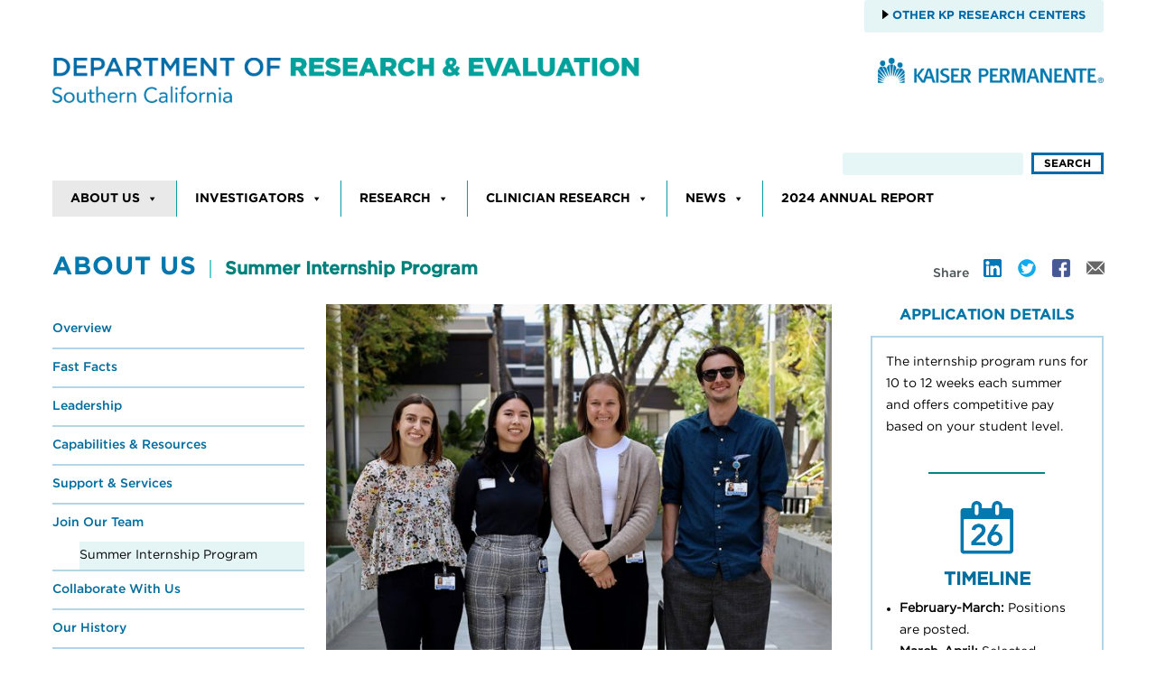

--- FILE ---
content_type: text/css
request_url: https://www.kp-scalresearch.org/wp-content/themes/researchneval/style.css
body_size: 76149
content:
/*
 Theme Name: KP Research & Evaluation 2018
 Author: KP Multimedia
 Author URI: 
 Description: Child Theme of Techism
 Template: techism
 Date: 9/12/2023
 Version: 4.2.10
 Updated: 2/20/2025
*/
 
@import url("../techism/style.css");

/*
 * = begin: font rules
 */
@font-face
{
	font-family: 'Gotham Book' ;
	src: url(fonts/Gotham-Book.eot?) ;
	src: local('?'),
		 url(fonts/Gotham-Book.eot?#iefix) format('embedded-opentype'),
		 url(fonts/Gotham-Book.woff) format('woff'),
		 url(fonts/Gotham-Book.ttf) format('truetype'),
		 url(fonts/Gotham-Book.svg#TisaSansOT) format('svg') ;
}

@font-face
{
	font-family: 'Gotham Bold' ;
	src: url(fonts/Gotham-Bold.eot?) ;
	src: local('?'),
		 url(fonts/Gotham-Bold.eot?#iefix) format('embedded-opentype'),
		 url(fonts/Gotham-Bold.woff) format('woff'),
		 url(fonts/Gotham-Bold.ttf) format('truetype'),
		 url(fonts/Gotham-Bold.svg#TisaSansOT) format('svg') ;
}

@font-face
{
	font-family: 'Gotham Medium' ;
	src: url(fonts/Gotham-Medium.eot?) ;
	src: local('?'),
		 url(fonts/Gotham-Medium.eot?#iefix) format('embedded-opentype'),
		 url(fonts/Gotham-Medium.woff) format('woff'),
		 url(fonts/Gotham-Medium.ttf) format('truetype'),
		 url(fonts/Gotham-Medium.svg#TisaSansOT) format('svg') ;
}

@font-face
{
	font-family: 'Gotham Light' ;
	src: url(fonts/Gotham-Light.eot?) ;
	src: local('?'),
		 url(fonts/Gotham-Light.eot?#iefix) format('embedded-opentype'),
		 url(fonts/Gotham-Light.woff) format('woff'),
		 url(fonts/Gotham-Light.ttf) format('truetype'),
		 url(fonts/Gotham-Light.svg#TisaSansOT) format('svg') ;
}


body {
	font: 14px/1.5em 'Gotham Book';
	background-color: #fff;
	color: #000;
}
body .site {
	max-width: 1200px;
	margin: 0 auto;
	overflow: hidden;
	padding: 0 18px;
	box-shadow: none;
}
a:link, a:visited {
	text-decoration: none;
	color: #006D9D;
}
a {
	transition: none;
}

a.is-external::after
{
	background-image: url(images/external-link.png) ;
	background-position: right top ;
	content: ' ' ;
	display: inline-block ;
	height: 10px ;
	margin-left: 7px ;
	width: 10px ;
}

#main {
	margin: 30px auto;
}

#primary {
	margin-top: 10px;
}
	

.site-header {
	padding: 0;
}

.logo-container {
	display: inline-block;
	width: 100%;
	margin: 2em 0;
}

.site-logo {
	float: left;
}

.site-logo img {
	width: 650px;
}

.kp-logo {
	float: right;
}

.kp-logo img {
	width: 250px;
}

.site-content {
	margin: 0 0 0 0; /*removed for Investigator pages 10px 0 0 0; */
	/* padding: 0 10px 0 0; */
	padding: 0;
	width: 74%;
	display: inline-block;
	
  /* min-height:500px; */
  position:relative;
	
}
.site-content_narrow {
	margin: 10px 0 0 0;
	padding: 0 10px 0 0;
	width: 58%;
	display: inline-block;
	
  min-height:500px;
  position:relative;
}
.site-content_rel {
	margin: 10px 0 0 0;
	padding: 0;
	width: 74%;
	display: inline-block;
	position: relative;
	float: left;
}


img.header-image {
	border-radius: 0;
	box-shadow: none;
}

.oneColLiqCtrHdr #container {
	width: 980px;
	background: #FFFFFF;
	border: 3px solid #CFCFCF;
	text-align: left;
	margin: 0 auto;
	overflow: hidden;
	margin: 10px;
}

nav { 
	/*width: 100%; */
	display: inline-block; 
}

.nav_wrapper {
	width: 100%;
	display: block;
}

.nav-menu {
	clear: left;
	background: #fff !important;
	box-shadow: 0 0 0 rgba(0, 0, 0, 0.0) !important;
}


.searchform_container {
	display: inline-block; 
	float: right;
	width: 28%;
	z-index: 100;
	text-align: right;
	margin: 7px 0 0 0;
}

.searchform {
	padding: 6px 0 6px 10px;
	vertical-align: middle;
	font-size: 12px;
	
}
.searchform input[type=text] {
	font-size: 11px !important;
	background-color: #e6f6f6 !important;
	border: 0px !important;
	width: 200px !important;
}

.searchform input[type=submit] {
	border: 3px solid #046aaa;
	border-radius: 0px;
	background-color: #fff;
	background-image: none;
	color: #000;
	font-family: 'Gotham Bold';
	font-size: 12px;
	margin: 0 0 0 5px;
	padding: 2px;
	text-transform: uppercase;
	width: 80px;
}






.main-navigation {
	margin-top: 0;
	text-align: left;
	
}
.main-navigation li {
	border-right: 0;
}
.main-navigation li a {
	line-height: 1;
}
#menu-main-top-nav > li {
	border-right: 1px solid #049fa3;
	margin: 0 0 0 -4px;
}
#menu-main-top-nav > li:last-child {
	border-right: 0 !important;
}
#menu-main-top-nav > li:hover,
.main-navigation li a:hover {
	background-color: #e6f6f6;
}
#menu-main-top-nav > li > a {
	font-family: 'Gotham Bold';
	text-transform: uppercase !important;
}
#wp-megamenu-primary {
    margin: 5px 0 0 0;
}

.wp-megamenu-wrap .wpmm-nav-wrap > ul > li.wpmm-strees-row > .wpmm-strees-row-container > ul.wp-megamenu-sub-menu::before, .wp-megamenu-wrap .wpmm-nav-wrap > ul > li.wpmm-strees-row > .wpmm-strees-row-container > ul.wp-megamenu-sub-menu::after {
	left: auto;
	background-color: #e6f6f6;
}

.wp-megamenu-wrap .wpmm-nav-wrap > ul > li.wpmm-strees-row > .wpmm-strees-row-container > ul.wp-megamenu-sub-menu::before, .wp-megamenu-wrap .wpmm-nav-wrap > ul > li.wpmm-strees-row > .wpmm-strees-row-container > ul.wp-megamenu-sub-menu::after {
	width: 800px;
}

.wpmm-item-title {
	font-family: 'Gotham Bold' !important;
	color: #0078ae !important;
	font-size: 1.3em !important;
	text-transform: uppercase !important;
	margin-bottom: 15px;
}
.textwidget.custom-html-widget {
	font-size: 14px;
}

img.alignleft {
	margin-top: 0px;
}

#mega-menu-wrap-primary #mega-menu-primary > li.mega-menu-item > a.mega-menu-link, #mega-menu-wrap-secondary #mega-menu-secondary > li.mega-menu-item > a.mega-menu-link {
	padding: 0px 20px !important;
	height: 30px;
	font-family: 'Gotham Bold' !important;
	font-size: 16px;
	line-height: 30px;
}

/* Mega Menu */
.hide_menu {
	display: none !important;
}
#mega-menu-wrap-primary #mega-menu-primary > li.mega-menu-item > a.mega-menu-link {
	padding: 0px 20px !important;
}

.mega-block-title {
	font-family: 'Gotham Bold' !important;
	color: #0078ae !important;
	font-size: 1.3em !important;
	text-transform: uppercase !important;
}

.custom-html-widget {
	font-family: 'Gotham Book';
	font-size: 12px;
}


.mmenu_col_a { 
	border-right: 3px solid #008580 !important;
	padding-right: 30px !important;
	margin-right: 40px;
}

/* #mega-menu-1564-0 { */
	/* display: visible; */
/* } */

.mmenu_col_b h2 { 
	color: #0078ae;
	font-family: 'Gotham Medium';
	font-size: 17px;
	margin: 0;
	padding: 5px 0;
	text-transform: uppercase;
}

.mmenu_col_a > div > a,
.mmenu_col_b > div > a,
.mmenu_col_a a,
.mmenu_col_b a {
	background: none !important;
	background-color: none !important;
	border-bottom: none !important;
	width: 100% !important;
	padding-left: 0;
	
}
.mmenu_col_b a {
	font-size: 14px !important;
	text-transform: none !important;
	margin: 0 !important;
	padding: 0 !important;
	font-weight: 700 !important;
}
.mmenu_col_b ul { 
	display: block !important;
	left: 0 !important;
	top: 0 !important;
	position: relative !important;
	z-index: 0 !important;
	/* width: 250px !important; */
	list-style: disc !important;
	
}

.mmenu_col_b > ul > li > ul > li {
	margin: 0;
	padding: 0;
}
.mmenu_col_b > ul > li > ul > li > a {
	font-size: 12px!important;
	display: inline;
}

.mmenu_col_b li { 
	display: block !important;
	margin: 2px 0;
}

/* eof Mega Menu */





#accordion {	
	border-bottom: 1px solid #008580;
	margin-bottom: 30px;
}

#accordion h3 {
	line-height: 16px;
	
	
}
/*.main-navigation .current_page_ancestor .sub-menu a {
	color: #000; 
}
.main-navigation .current_page_ancestor .sub-menu a:hover {
	color: #000; 
}*/


#content_home {
	width: 100%;
	
}

.home article {
	/*border-test*/
	/* border: 1px dashed #ff0000; */
}

.sec_lf_nav {
	width: 303px; 
	float: left;
}


.sec_lf_nav ul {
	list-style: none;
	margin: 0;
}

.sec_lf_nav li {
	text-align: left;
	padding: 10px 20px;
	width: 303px; 
	height: 85px; 
	margin: 0;
	background-image: url('images/bg_lf_nav.jpg');
}

.sec_lf_nav h2 {
	font-size: 18px;
	display: block;
	margin: 0;
	padding: 0;
	color: #000;
	opacity: 1 !important;
}


.sec_lf_nav p {
	display: block;
	clear: both;
	color: #fff !important;
}
.sec_lf_nav ul li a {
	color: #000;
	
}



/* disabled this for Science Matters Archives button 	*/
.entry-content a:visited {
	color: #006D9D !important;
}


.gut_lf { 
	margin-left: 20px;
}

.gut_rt { 
	margin-right: 20px;
}

.gut_top { 
	margin-top: 20px;
}

.fl {
	float: left;
	clear: right;
}

.fr {
	float: right;
}

.col_40 {
	width: 40%;
}
.col_45 {
	width: 45%;
}

.col_50 {
	width: 50%;
}

.col_60 {
	width: 60%;
}

.col_100 {
	width: 100%;
}

.box2b {
	border-style: none;
	border-color: #E7F0F5;
	border-width: 0px;
	background-color: #bedde3;
	font-family: Verdana;
	font-size: 12px;
	height: 100%;
	width: 100%;
	z-index: 200;
	padding-top: 1px;
	padding-left: 5px;
	padding-right: 5px;
	padding-bottom: 2px;
	text-align: center;
}

.box2b h3 {
	font-size: 20px;
	font-style: italic;
	text-align: center;
	margin: 20px 0 10px 0;
}

.box2b input[type=text] {
	padding: 2px;
	border: 1px solid #000;
	border-radius: 0px;
}

.img_go {
	text-align: center;
	margin-top: 5px;
}


.site-content article {
	border: 0;
	margin-bottom: 30px;
	padding-bottom: 0px;
	/* border-bottom: 1px solid #ededed; */
}

.entry-header {
	margin-top: 10px;
	/* border-bottom: 2px solid #000; */
	width: 100%;
	display: block;
}
.entry-title {
	font-family: 'Gotham Bold';
	color: #0078ae;
	font-size: 2em !important;
	/* font-weight: bold !important; */
	text-transform: uppercase;
	letter-spacing: 1px;
	display: inline;
	/* padding-right: 5px; */
}
.entry-header h2 {
	font-family: 'Gotham Medium';
	display: inline; 
	font-size: 20px; 
	color: #00807B; /* ADA 00a19c */
	border-left: 2px solid #66cccc;
	padding-left: 15px;
	margin-left: 5px;
	
}

.bar_rt {
	border-right: 2px solid #0078ae;
}

/* used in Research type detail page */
.entry-subtitle {
	font-family: 'Gotham Medium';
	color: #0078ae;
	font-size: 1.5em !important;
	display: inline;
	margin-left: 12px;
}

.entry-subhead {
	border-bottom: 1px solid #000;
	margin: 30px 0 20px 0;
	width: 100%;
	display: block;
	
}

.entry-subhead h2 {
	font-size: 18;
	font-weight: normal;
	margin: 0 !important;
}

.entry-content img {
	border-radius: 0;
	box-shadow: 0 0 0 rgba(0, 0, 0, 0);
}
.entry-content table, .entry-content tr, .entry-content td {
	margin: 0 0 30px 0;
	padding: 2px;
	text-align: left;
	font-size: 100%;
	border: 0;
	color: #000;
	line-height: 1.5;
}

.entry-content table ul {
	margin: 0;
}



.entry-content p, .entry-summary p, .comment-content p, .mu_register p {
	color: #000;
	margin-bottom: 1.3em;
}

.entry-content h1{
	clear: none;
	padding: 10px 0 0 0;
	margin: 15px 0;
}

.entry-content h2 {
	font-family: 'Gotham Medium';
	text-transform: uppercase;
	font-size: 16px; /*26px;*/
	color: #0175A7; /*017eb4*/
	margin-top: 0; /*zero-ed for Investigator pages */
}
.entry-content h3 {
	font-size: 20px;
	color: #006D9D;
	/* margin-bottom: 0px; */
	line-height: 1.2;
}
.entry-content h4 {
	color: #006D9D;
	font-size: 15px;
}


.research_type ul {
	columns: 2
}
	
.research_type li {
	color: #181f44;
	font-family: 'Gotham Medium';
	font-size: 12px; 
	font-weight: normal;
	margin: 0;
	padding: 5px 0 5px 20px;
	list-style: none;
	background-image: url("images/accordion_collapse_expand.png");
	background-repeat: no-repeat;
	background-position: left center;
	background-size: 10px;
}
.research_type_title {
	color: #0078ae;
	font-family: 'Gotham Medium';
	font-size: 1.2em;
	line-height: 1.6;
	margin: 1.5em 0;
	text-transform: uppercase;
}

.research_type_descr {
	margin: 0 0 30px;
	padding: 0 0 20px;
	/* border-bottom: 1px solid #000; */
}

.research_type_info {
	font-family: 'Gotham Bold';
}
	

.research_type_info > div {
	margin: 3px 0;
}

.research_type_info h4 {
	color: #000;
	font-family: 'Gotham Book'; 
	font-size: 1em;
	display:inline-block;
	margin: 0;
	line-height: 1;
}
	




.back_to_list {
	font-family: 'Gotham Bold';
	margin: 10px;
	text-align: right;
	width: 100%;
}

.back_to_list a {
	margin-right: 10px;
	padding-left: 14px;
	font-size: 10px;
	background: url("images/back_to_list.png");
    background-repeat: no-repeat;
	background-position: 0px 1px;
background-size: 6px 10px;
}

#footer {
	width: 100%;
	background-color: #e5f5f5;
}
footer {
}

footer ul {
	font-family: 'Gotham Medium' ;
	padding: 0;
	margin: 0;
	/* width: 20%; */
	margin: 0 auto;
	overflow: hidden;
	padding-bottom: 6px;
	/* text-transform: uppercase; */
}
footer ul li {
	/* float: left; */
	/* display: inline; */
	padding: 5px 10px;
	font-size: 13px;
}
footer ul li::first-child {
	padding-top: 0px;
}

#footer-sidebar {
	border-top: 0px;
	background-color: #e5f5f5;
}
footer[role="contentinfo"] {
	clear: none;
	margin: 10px auto 0;
	padding: 20px 18px;
	line-height: 1.2;
	width: 100%;
	background-color: #e5f5f5;
	max-width: 1200px;
}




footer[role="contentinfo"] a {
	text-decoration: none;
	color: #006D9D;
}
footer[role="contentinfo"] a:hover {
	text-decoration: none;
	color: #936406 !important;
}

#footer-1, #footer-2, #footer-3, #footer-4 {
	background: none;
	border-left: 2px solid #7fd0cd;
}

.footer-sidebar {
	margin-top: 5px;
}

.footer-sidebar .widget-title {
	margin: 5px 0 2px;
}

.foo {
	width: 100%;
}

.site-info {
	/* text-align: center; */
	max-width: 1200px;
	/* width: 800px; commented out for site footer */
	margin: 30px auto;
	padding: 0 0 20px 0;
	font-size: 13px;
	float: none;
	display: inline-block;
}

.copyright {
	width: 75%;
	float: left;
	display: inline-block;
	font-size: 11px;
	color: #404040;
}
.copyright p {
	margin-bottom: 5px;
}

.kp-logo-bottom {
	width: 22%;
	float: right;
	display: inline-block;
	text-align: right;
}
.kp-logo-bottom img {
	max-width: 200px;
	width: 100%;
}

.no-sidebars .site-content #content {
	width: 100%;
	margin: 0px;
}
#content {
	margin: 0px;
	padding: 0px;
	background-color: #fff;
}

#content a {
	color: #0078ae; /* remove  !important for Science Matters Archives button */
}

.wp-caption .wp-caption-text, .gallery-caption, .entry-caption {
	font-style: normal;
	font-size: 10px;
	font-size: 0.75rem;
	line-height: 1.75;
	color: #757575;
}




.breadcrumbs {
	margin: 10px 0;
	
}


.widget-area {
	margin: 0 0 0 -99.5%;
	padding: 0;
	width: 24%;
}


.wrapper-inner {
	min-height:700px;
	width:100%;
	position:relative;
	display:inline-block;
}

#left-sidebar {
	margin: 7px 10px 0 0;
	top:0px;
	left:0px;
	bottom:0px;
	/* height: 220px; */
    position:absolute;
        /* background-color: #f5fcfa; */
    margin-right: 20px;
	/* border: 1px double #dde9ef !important;  */
}

#left-sidebar h2 {
	font-family: 'Gotham Medium' ;
	text-transform: uppercase;
	font-size: 16px;
	border-bottom: 2px solid #b2d6e7;
	padding: 0 0 15px 0;
}	

#left-sidebar .news_subnav {
	/*border: 1px double #dde9ef !important; */
	text-align: left; 
	vertical-align: top; 
	/*background-color: #f5fcfa;*/
	padding: 10px 20px; 
}

#left-sidebar .news_subnav a {
	color: #006D9D;
}
	

#left-sidebar .subnav-container {
	font-family: 'Gotham Medium' ;
	margin-bottom: 30px;
}
#left-sidebar .subnav-container .current_page_item {
	background-color: #e5f5f5;
}

#left-sidebar .subnav-container li {
	border-bottom: 2px solid #b2d6e7;
}
	

#left-sidebar .subnav-container li a {
	padding: 10px 20px 10px 0;
	display: block;
}

#left-sidebar .sub-subnav {
	margin-left: 30px;
}

#left-sidebar .sub-subnav li {
	border-bottom: 0px;
}

#left-sidebar .sub-subnav li a {
	padding: 5px 20px 5px 0;
	color: #000;
	display: inline-block;
	font-family: 'Gotham Book';
}
	
#right-sidebar .textwidget {
	border: 1px solid #000;
	padding: 0px;
	margin:  0px;
	line-height: 1.5;
}

#left-title {
	margin: 7px 20px 0 0;
	top:0px;
	left:0px;
	bottom:0px;
	line-height: 26px;
	width: 24%;
	float: left;
}

#left-title h1 {
	font-family: 'Gotham Medium' ;
	font-size: 2em;
	text-transform: uppercase;
	color: #0175A7;
	letter-spacing: 1px;
	margin-top: 20px;
}	



/*
.widget-area .textwidget ul {
	margin: 10px 0 0 -22px;
	padding: 0;
}


.textwidget li {
	list-style-type: none;
	background: url('images/folder-closed.gif') no-repeat 0 2px transparent;
	margin: 0 0 0 -20px;
	padding: 0px 0px 5px 22px;
	vertical-align: middle;
}
*/
.widget-area .widget a, .widget-area .widget a:visited {
	color: #006D9D;
}

.pad_content {
	padding: 10px 15px;
	margin: 1px 0;
}
.widget-area .textwidget ul {
	list-style-type: none;
	margin: 0;
	padding: 0;
}
.widget-area .widget {
	-moz-hyphens: none;
	hyphens: none;
	margin-bottom: 0px;
}

.widget-area .widget li {
	font-size: 13px;
	font-size: 0.928571429rem;
	line-height: 1.5;
}

.widget-area .textwidget li {
	list-style-type: none;
	margin: 0 0 20px 0;
	padding: 0;
}
.widget-title {
	font-size: 1.3em;
	/* text-align: center; */
	color: #636363;
	margin: 0;
	/* padding: 15px; */
	/* background-image: url('images/contact_bk.jpg'); */
	/* min-height: 56px; */
	line-height: 18px;
    letter-spacing: 0;
    padding: 0 9px;
    border: none;
    border-radius: 0;
    border-top-width: 0;
    background: none;
}
.widget-top-hr,
.widget-below-hr {
	display: none;
}
.widget-area .widget p {
	margin-bottom: 15px;
}

.widget img {
	box-shadow: none;
}
	
.media_content {
	text-align: center;
	-moz-hyphens: none;
	hyphens: none;
}

.no-right .site-content {
	margin: 0px;
}


.inner_slider {
	float: left;
	width: 937px;
	overflow: hidden;
}


.yellowText {
	font-weight: bold;
	color: #936406;
}

/* from Simple Custom CSS */
.scmatters ul {
  list-style-type: none !important;
}

.scmatters_head {
	font-weight: bold; 
	font-size: 18px !important; 
	color: #bb5d15 !important; 
	padding-bottom: 20px;
	margin: 24px 0 0 0;
}
/*.science_matters_head, */

.scmatters_side_title {
	text-align:center; 
	background-color: #bc5d15;
	padding: 15px;
	font-weight: bold;
	color: #fff;
	font-size: 16px;
}

.scmatters_fol, .scmatters_fol ul, .scmatters_fol li {
	display: block;
	clear: both;
}

.scmatters_fol h3 {
	font-weight: bold; 
	font-size: 13px !important;
	color: #000 !important;
	display: block;
	padding: 0 0 20px 0;
}

.scmatters_fol img {
	float: left; 
	margin: 0 30px 30px 0;
}

.scmatters_fol .lcp_excerpt {
	font-size: 16px;
	line-height: 20px;
	
}

.scmatters_archives a, .scmatters_archives li {
	font-weight: normal;
	color: #006D9D !important;
	line-height: 16px !important;
}

.scmatters_archives a:hover {
	color: #936406 !important;
}

.scmatters_arch_yr h4 {
	font-weight: bold; 
	font-size: 13px !important;
	color: #000 !important;
	display: block;
	padding: 0 0 20px 0;
}
.scmatters_arch_yr ul {
	margin: 20px;
}
.scmatters_arch_yr li {
	margin-bottom: 10px;
}


.entry-date:before {
	display: none !important;
}



/* category based css */
.category-focus-on-leadership, .category-science-spotlight, .category-community-connection  {
	
}

.category-focus-on-leadership h1, .category-science-spotlight h1, .category-community-connection h1  {
	font-size: 18px;
	color: #bc5d15;
}

.category-focus-on-leadership p, .category-science-spotlight p, .category-community-connection p  {
	font-size: 12px;
	line-height: 1.3;
}
.category-focus-on-leadership caption, .category-science-spotlight caption, .category-community-connection caption  {
	background-color: rgb(243, 243, 243);
	border: 1px solid rgb(223, 223, 223);
	float: right;
	margin-left: 10px;
	margin-bottom: 5px;

}


.category-focus-on-leadership h1, .category-science-spotlight h1, .category-community-connection h1, .category-focus-on-leadership h2, .category-science-spotlight h2, .category-community-connection h2, .category-focus-on-leadership h3, .category-science-spotlight h3, .category-community-connection h3, .category-focus-on-leadership h4, .category-science-spotlight h4, .category-community-connection h4, .category-focus-on-leadership h5, .category-science-spotlight h5, .category-community-connection h5 {
	font-weight: bold;
}



.category-focus-on-leadership h3, .category-science-spotlight h3, .category-community-connection h3  {
    font-size:18px;
    color:#4A4949;
}
.category-focus-on-leadership h4, .category-science-spotlight h4, .category-community-connection h4  {
    font-size:16px;
    color:#000;
}
.category-focus-on-leadership h5, .category-science-spotlight h5, .category-community-connection h5  {
    font-size:14px;
    color:#000;
}
.category-focus-on-leadership h6, .category-science-spotlight h6, .category-community-connection h6  {
    font-size:14px;
    font-weight:normal;
}

/*.category-focus-on-leadership hr, .category-science-spotlight hr, .category-community-connection hr  {
	width: 100%;
	height: 4px;
	background-color: #bc5d15;
	margin: 0;
	padding: 0;
}*/
.category-focus-on-leadership hr, .category-science-spotlight hr, .category-community-connection hr  {
	height: 1px;
	background-color: #000;
}

.entry-thumbnail, .wp-caption {
	background-color: #f3f3f3;
	border: 1px solid #dfdfdf;
	margin-left: 10px;
	margin-right: 0px;
	margin-bottom: 5px;
	text-align: center;
	/* width: 150px; */
}

.entry-thumbnail {
	float: right; 	
}

.entry-thumbnail img {
	/* padding: 5px 5px 0 5px; */
}

.entry-thumbnail p {
    margin: 0px;
    padding: 0px 10px 5px;
    font-size: 10px;
    color: #666;
}

img.wp-post-image {
	border-radius: 0;
	box-shadow: none;
	margin-bottom: 30px;
}


.entry-excerpt, .sixteen {
	font-size:16px !important;
	line-height: 1.3;
} 

.entry-divider {
	border-bottom: 4px solid #bc5d15;
	padding: 3px 0;
	margin: 5px 0 30px;
	clear: both;
}
.wp-caption .wp-caption-text {
	margin: 0px;
}

/* unmodify CSS for articles in SM category */


.eleven {
	font-size: 12px !important;
}
 
.science_matters_head {
	color: #bc5d15 !important;
	font-weight: bold;
}

.caption 
{
    background-color: #f3f3f3;
    border: 1px solid #dfdfdf;
    /* float: right; */
    margin-left: 10px;
    margin-bottom: 5px;
}

.caption p
{
    margin: 0px;
    padding: 0px 10px 10px;
    font-size: 10px;
    color: #666;
}
img.caption
{
    display: block;
    margin-left: auto;
    margin-right: auto;
}






/*----------------*/
/* new home */

.home p {
	margin-bottom: 10px;
}

.home .slide_container {
	position: relative;
	height: 520px;
	background-size: 100% auto;
}

.home .slide_excerpt {
	position: absolute;
	background-color:rgba(0, 120, 174, 0.8);
	color: #fff;
	font-size: 16px;
	line-height: 26px;
	width: 100%;
	height: 30%;
	bottom: 80px;
	padding: 2% 12% 2% 26%;
	/* display: inline-table; */
	display: none;
	
}
.home .slide_excerpt h2 {
	font-family: 'Gotham Medium' ;
	margin: 0;
	color: #fff;
	font-size: 22px;
}

.home .slide_excerpt .read_more {
	border-left: 2px solid #fff;
	margin-top: 5px;
	margin-bottom: 0;
}

.home .slide_excerpt .read_more a {
	font-family: inherit;
	font-size: 14px;
	color: inherit;
}


.home .slide_nav_container {
	background-color: #008580;	/*00a19b*/
	width: 100%;
	display: inline-block;
	position: absolute;
	bottom: 0;
}

.home .slide_nav_container ul {
	width: 100%;
}

.home .slide_nav_container li:first-child {
	width: 25.9%;
}

.home .slide_nav_container li {
	display: inline-block;
	width: 24.7%;
}

.home .slide_nav_container li:hover,
.home .slide_nav_item_current {
	background-color: #007C8A !important; /*008c9b*/
}	

.home .slide_nav_container a {
	width: 100%;
}
	

.home .slide_nav_item {
	color: #fff;
	border-left: 2px solid #7fd0cd;
	font-size: 14px;
	padding: 0 20px;
	margin: 20px 0;
	line-height: 22px;
	display: inline-block;
}
	
.home .slide_nav_item h2 {
	font-family: 'Gotham Medium' ;
	font-size: 19px;
	margin: 0;
	color: #fff;
	text-transform: capitalize;
}
	
	
	
	
	
.slide_nav_item_box1,
.slide_nav_item_box2 {
	float: left;
}

.slide_nav_item_box1 {
	width: 25.9%;
}
.slide_nav_item_box2 {
	width: 24.7%;
}
.home .slide_nav_item1,
.home .slide_nav_item2 {
	color: #fff;
	border-left: 2px solid #7fd0cd;
	font-size: 14px;
	padding: 0 20px;
	margin: 20px 0;
	line-height: 22px;
	display: inline-block;
}

.home .slide_nav_item1 h2,
.home .slide_nav_item2 h2,
.home .slide_nav_item1 div,
.home .slide_nav_item2 div {
	font-family: 'Gotham Medium' ;
	font-size: 19px;
	margin: 0;
	color: #fff;
	text-transform: capitalize;
}

.home .slide_nav_item_box1:hover, 
.home .slide_nav_item_box2:hover,
.home .slide_nav_item_current {
	background-color: #007C8A !important;
}	

.home .slide_nav_item1 {
	width: 96%;
	margin-left: 4%;
}

.home .slide_nav_item2 {
	width: 100%;
}




.home .entry-content h1 {
	font-family: 'Gotham Medium' ;
	font-size: 1.8em;
	text-transform: uppercase;
	color: #0175A7;
	letter-spacing: 0px;
	margin-top: 20px;
}
.home h2 {
	font-family: 'Gotham Medium' ;
	font-size: .9em;
	text-transform: uppercase;
	color: #0175A7;
	letter-spacing: 0px;
	margin: 20px 0;
}

.home h3 {
	font-family: 'Gotham Medium' ;
	font-size: 13px;
	color: #00807B; /* ADA 00a19c */
	letter-spacing: 0px;
	margin: 0 0 10px 0;
}

.home .entry-content  {
	margin: 0px 50px;
	font-size: 1.5em;
}


.home .feat_scientist_container,
.home .feat_video_container {
	width: 100%;
	display: inline-block;
	padding: 0 1%;
}

.home .feat_scientist_container h2, 
.home .news_container h2, 
.home .news_container2 h2, 
.home .news_container3 h2, 
.home .newsletter_container h2, 
.home .event_container h2, 
.home .division_container h2, 
.home .twitter_container h2, 
.home .video_box h2, 
.home .feat_video_container h2, 
.home .custom_container h2 {
	font-family: 'Gotham Medium' ;
	font-size: 16px;
	text-transform: uppercase;
	color: #0175A7;
	letter-spacing: 0px;
	margin: 20px 0;
}

.home .video_box h2 {
	margin-top:30px;
}
	
.home .feat_scientist_box {
	width: 100%;
	background-color: #e6f1f7;
	display: inline-block;
	font-size: 13px !important;
	line-height: 18px;
}

.home .feat_scientist_img,
.home .feat_scientist_title {
	width: 23.5%;
	float: left;
}

.home .feat_scientist_img {
	/* display: inline-flex; */
}

.home .feat_scientist_img img {
	width: 100%; 
	/* height: 274px; */
	margin: 0;
}

.home .feat_scientist_title {
	margin-top: 20px;
	margin-bottom: 20px;
	font-weight: bold;
}

.home .feat_scientist_title a {
	font-family: 'Gotham Medium' ;
	
}

.home .feat_scientist_bio {
	margin-top: 20px;
	margin-bottom: 20px;
	width: 49%;
	float: left;
	font-size: 1em;
	column-count: 2;
	-webkit-column-gap: 40px; /* Chrome, Safari, Opera */
    -moz-column-gap: 40px; /* Firefox */
    column-gap: 40px;
}

.home .feat_scientist_bio p {
	margin-bottom: 10px;
	line-height: 1.5 !important;
}

.home .home-row {
	width: 102%;
	margin: 0 -1%;
	display: flex;
	flex-direction: row;
	width: 102%;
	
	/*border-test*/
	/* border: 2px dashed #000; */
}


/* video embed */
.video_container {
	background-color: #e6f1f7;
	width: 100%;
	display: inline-block;
	margin: 0;
	position: relative;
}

.video_container .video_embed {
	width: 40%;
	float: left;
}

.video_container .video_descr {
	margin: 30px;
	width: 53.9%;
	display: inline-block;
}

.video_container .video_descr_full {
	padding-bottom: 20px;
}

.video_container .video_descr_divi {
	margin: 30px;
	width: 50.9%;
	display: inline-block;
}

.video_container .video_descr h2,
.video_container .video_descr_post h2{
	margin-top: 0;
}


/* video embed for post pages */
.video_container .video_embed {
	/* width: 100%;
	display: inline-block; */
	position: relative;
	/* height: 0;
	padding-bottom: 56.25%; */
}
.video_container .video_embed_post {
	width: 100%;
	display: inline-block;
	position: relative;
	height: 0;
	padding-bottom: 56.25%;
}

.video_container .video_embed .video {
	/*margin-bottom: 0px !important; 
    position: absolute;*/
    top: 0;
    left: 0;
    width: 100%;
    height: 300px;
}

.video_container .video_embed_post .video {
	/*margin-bottom: 0px !important; */
    position: absolute;
    top: 0;
    left: 0;
    width: 100%;
    height: 100%;
}

.video_container .video_descr_post {
	margin: 30px;
}


#news-article .video_container {
	margin-top: 20px;
	margin-bottom: 40px;
}
	
#division .video_container {
	margin-bottom: 40px;
}
	
	



/* TO BE REMOVED */

.home .feat_scientist_img2 {
	width: 23.5%;
	float: left;
}

.home .feat_scientist_img2 {
	display: inline-flex;
}

.home .feat_scientist_img2 img {
	width: 100%; 
}

/* eof- TO BE REMOVED */




/*
replaced by class without .home specific
.home .read_more {
	clear: both;
	display: inline-block;
	width: 100%;
	text-align: left;
	margin-bottom: 30px;
	line-height: 16px;
}

.home .read_more a {
	font-family: 'Gotham Medium';
	border-left: 2px solid #03a192;
	padding: 0px 15px;
	color: #000;
	font-weight: bold;
	font-size: 11px !important;
	text-transform: uppercase;
}
*/

.home .news_n_newsletter_container {
	display: inline-block;
	margin-top: 20px;
}

.home .news_container {
	float: left;
	width: 76.5%;
}
.home .news_container2 { /* 1/2 width */
	float: left;
	width: 50%;
	box-sizing: border-box;
}
.home .news_container3 { /* 3/4 width */
	float: left;
	width: 75%;
	box-sizing: border-box;
}

.home .newsletter_container {
	float: left;
	width: 25%;
	box-sizing: border-box;
}


.home .news_box,
.home .news_box_img {
	width: 30.7189%;
	float: left;	
}

.home .news_box p,
.home .news_box_img > div,
.home .news_box_img > div > p,
.home .newsletter_box,
.home .newsletter_box p {
	line-height: 1.5 !important;	
	font-size: 13px;
	margin-bottom: 8px;
	
}

.home .news_box_img img,
.home .newsletter_box img,
.home .custom_box img {
	margin-bottom: 15px;
	max-width: 100%;
}


.home .news_container2 .news_box,
.home .news_container2 .news_box_img {
	float: left;	
	width: 50%;
	box-sizing: border-box;
}






.home .event_divisions_twitter_container {
	display: inline-block;
	margin-top: 20px;
	width: 100%;
}

.home .event_container,
.home .twitter_container,
.home .custom_container {
	float: left;
	width: 25%;
	box-sizing: border-box;
}

.home .division_container {
	float: left;
	width: 50%;
	box-sizing: border-box;
}

.home .event_container h2 {
	padding-left: 5px;
}

.home .event_box {
	
}

.home .event_box img {
	margin-bottom: 15px;
	width: 100%; 
}

.home .event_item {
	margin-bottom: 20px;
}
.home .event_item a {
	text-decoration: underline;
}

.home .event_item::after {
	margin: 20px 0;
	background: #008580;
	display: block;
	overflow: hidden;
	width: 30%;
	height: 2px;
	content: '-';
	text-indent: -999em;
}


.home .division_box {
}


.home .division_bluebox {
	background-color: #e6f1f7;
	display: inline-block;
	margin-bottom: 15px;
	width: 100%; 
}

.home .division_bluebox_img {
	float: left;
	/* display: inline-flex; */
	width: 47.9591%;
}
.home .division_bluebox_img img {
	width: 100%;
}
.home .division_bluebox_content {
	float: left;
	padding: 20px;
	color: #000;
	font-size: 14px;
	width: 52%;
}

.home .division_content {
	margin-top: 20px;
}







/*----------------*/
/* new about us */

#about .feat_bluebox {
	background-color: #e6f6f6;
	width: 100%;
	padding: 20px 40px 40px 40px;
	font-size: 18px;
	margin-bottom: 50px;
	margin-top: 7px;
}

#about .feat_bluebox h1 {
	font-family: 'Gotham Medium';
	text-transform: uppercase;
	color: #00807B; /* ADA 00a19c */
}

#about .about_bluebox {
	background-color: #e6f1f7;
	display: inline-block;
	margin-bottom: 15px;
	width: 100%; 
}

#about .about_bluebox_img {
	float: left;
	/* display: inline-flex; */
	width: 30%;
}
#about .about_bluebox_img img {
	width: 100%;
}
#about .about_bluebox_content {
	float: left;
	margin: 3% 2%;
	width: 65%;
}
#about .about_bluebox_content_full {
	margin: 3% 2%;
	width: 96%;
}
#about .about_bluebox_content h2,
#about .about_bluebox_content_full h2 {
	display: inline;
}




/* replace with no ID specific class below 
#about .intro_bluebox {
	background-color: #e6f1f7;
	display: inline-block;
	margin: 10px 0 ;
	font-size: 16px;
	width: 100%; 
	padding: 40px;
}
*/


#about .testi {
	width: 100%;
	display: inline-block;
}

#about .testi_item {
	color: #3da4d4;
	font-style: italic;
	float: left;
	padding-right: 4%;
	width: 50%;
}

#about .testi_by {
	color: #000;
	clear: both;
	margin-top: 5px;
	text-align: right;
}

.ff_header h2 {
	font-family: 'Gotham Medium';
	font-size: 24px;
	text-transform: uppercase;
	color: #0078a7;
	text-align: center;
}

.ff_section {
	border-bottom: 2px solid #84cfcb;
	margin: 50px 0 ;
	padding: 0 0 50px 0;
	width: 100%;
}

.ff_section h3 {
	font-family: 'Gotham Medium';
	font-size: 20px;
	text-transform: uppercase;
	color: #00807B; /* ADA 00a19c */
	text-align: center;
}

.ff_section .content_image,
.ff_section .content_data_image {
	margin: 50px 0 0 0;
	text-align: center;
}

.ff_section .panels {
	display: inline-block;
	text-align: left;
	margin: 30px 0;
	width: 100%;
}
.ff_section .panels_type_2 {
	display: inline-block;
	text-align: center;
	margin: 30px 0;
	width: 100%;
}
.ff_section .panel_2 ul, {
	width: 70%;
	margin: 0 auto;
}
.ff_section .panels li,
.ff_section .panels_type_2 li {
	margin: 0 3% 0 0;
	display: inline-block;
	padding: 0;
	vertical-align: top;
}
.ff_section .panel_2 li {
	width: 48%;
}
.ff_section .panel_3 li {
	width: 31%;
}

.ff_section .panel_2 li:last-child, 
.ff_section .panel_3 li:last-child {
	margin-right: 0 !important;
}

.ff_section .panel_number {
	color: #015f86;
	font-size: 40px;
	line-height: 1em;
	margin: 0;
	text-align: center;
	text-transform: uppercase;
}
.ff_section .panel_title {
	color: #32808B; /* ADA 46b0bd */
	font-family: 'Gotham Medium';
	font-size: 20px;
	text-align: center;
	text-transform: uppercase;
}

.ff_section .panels_type_2 .panel_title {
	line-height: 26px;
	margin-bottom: 10px;
}

.ff_section .panels_type_2 .panel_text p {
	line-height: 30px;
	font-size: 18px;
}

.ff_section .panels_type_2 table {
	width: 100%;
}

.ff_section .panels_type_2 td {
	width: 50%;
	font-size: 18px;
	line-height: 30px;
}

.ff_section .content_add_info {
	color: #0078a7;
	font-family: 'Gotham Medium';
	font-size: 16px;
	text-align: center;
}

.ff_section .content_action_text {
	color: #0078a7;
	font-family: 'Gotham Medium';
	font-size: 16px;
	background-image: url('/wp-content/uploads/2019/01/ff_paper_icon.png');
	background-repeat: no-repeat;
	background-position: 30px 0 ; 
	min-height: 70px;
	padding-left: 100px;
	width: 60%;
	margin: 50px auto 0 ;
}

/*----------------*/
/* new investigators */


#investigator .division_bluebox {
	background-color: #e6f1f7;
	display: inline-block;
	margin-bottom: 15px;
	width: 100%; 
}

#investigator .division_bluebox_img {
	float: left;
	/* display: inline-flex; */
	width: 30%;
}
#investigator .division_bluebox_img img {
	width: 100%;
	margin: 0;
}

#investigator .division_bluebox_content p {
	font-family: 'Gotham Book';
	text-transform: none;
	font-size: 16px;
	color: #000;
	line-height: 30px;
	margin-bottom: 10px;
	/* font-weight: bold; */
}

#investigator .division_bluebox_content h3 {
	font-family: 'Gotham Medium';
	color: #0175A7;
	margin: 0;
}

#investigator .division_bluebox_content {
	float: left;
	padding: 30px 80px;
	color: #000;
	font-size: 14px;
	width: 100%;
}

#investigator .division_content {
	margin-top: 20px;
}


#investigator .lead_scientist_container {
	width: 100%;
	display: inline-block;
	padding: 0 1%;
	margin-bottom: 40px;
}

#investigator .lead_scientist_container h2 {
	font-family: 'Gotham Medium' ;
	font-size: 16px;
	text-transform: uppercase;
	color: #0175A7;
	letter-spacing: 0px;
	margin: 20px 0;
}
	
#investigator .lead_scientist_box {
	width: 100%;
	background-color: #e6f1f7;
	display: inline-block;
	font-size: 13px !important;
	line-height: 18px;
}

#investigator .lead_scientist_img,
#investigator .lead_scientist_title {
	width: 23.5%;
	float: left;
}

#investigator .lead_scientist_img {
	/* display: inline-flex; */
}

#investigator .lead_scientist_img img {
	width: 100%; 
	margin: 0;
	display: block;
}

#investigator .lead_scientist_title {
	margin-top: 20px;
	margin-bottom: 20px;
	font-weight: bold;
}

#investigator .lead_scientist_title a {
	font-family: 'Gotham Medium' ;
	
}

#investigator .lead_scientist_bio {
	margin-top: 20px;
	margin-bottom: 14px;
	width: 49%;
	float: left;
	font-size: 1em;
	-webkit-column-gap: 40px; /* Chrome, Safari, Opera */
    -moz-column-gap: 40px; /* Firefox */
    column-gap: 40px;
}

#investigator .lead_scientist_bio p {
	margin-bottom: 10px;
	line-height: 1.5 !important;
}

#investigator .read_more {
	margin-bottom: 10px;
}

#investigator .division-descr-conatiner {
	margin: 0 0 50px;
}

#aff-investigator {
	width: 100%;
	border-top: 2px solid #b2d6e7;
	margin: 50px 0;
	padding: 50px 0;
	display: inline-block;
}

#aff-investigator .entry-content h2 {
	color: #404040;
}

.division_director {
	font-family: 'Gotham Medium';
	font-style: italic;
}

.division_type {
	display: inline-block;
}

.division_type > div {
	width: 32%;
	float: left;
}
	
.division_type ul ul li:before {
	content: '' !important;
}
	
.division_type li {
	color: #181f44;
	font-family: 'Gotham Medium';
	font-size: 12px; 
	font-weight: normal;
	margin: 0;
	padding: 5px 15px 5px 0;
	list-style: none;
}

.division_type h3 {
	margin-bottom: 10px;
}

.investigator span {
	color: #000;
}

.investigator2 span {
	font-family: 'Gotham Book';
	color: #000 !important;
}

.division_type_title {
	color: #0078ae;
	font-family: 'Gotham Medium';
	font-size: 1.2em;
	line-height: 1.6;
	margin: 1.5em 0;
	text-transform: uppercase;
}

.division_type_descr {
	margin: 0 0 30px;
	padding: 0 0 20px;
	/* border-bottom: 1px solid #000; */
}

.division_type_info {
	font-family: 'Gotham Medium';
}
	

.division_type_info > div {
	margin: 3px 0;
}

.division_type_info h4 {
	font-family: 'Gotham Book'; 
	font-size: 1em;
	display:inline-block;
	margin: 0;
	line-height: 1;
}
	



.detailed_ppl {
	width: 100%;
	display: inline-block;
	margin: 0;
}

.detailed_ppl .basic_info  {
	float: left;
	background-color: #00807B; /* ADA 00a19c */
	width: 33%;
	font-size: 16px;
	color: #FFF !important;
}
.detailed_ppl .basic_info img {
	width: 100%;
	margin-bottom: 0;
}
.detailed_ppl .basic_info .name  {
	padding: 30px;
}
.detailed_ppl .basic_info .name h1 {
	text-transform: uppercase;
	margin: 0 0 15px;
	color: #fff !important;
	font-size: 20px;
	padding-top: 0;
}


.detailed_ppl .basic_info .name p {
	color: #FFF !important;
	line-height: 18px;
	margin: 0 0 5px 0;
}

.detailed_ppl .bio_info {
	float: left;
	width: 66%;
}

.detailed_ppl .bio_info h2 {
	margin-top: 0;
}

.detailed_ppl .bio_info .bluebox {
	font-family: 'Gotham Medium';
	background-color: #e6f6f6;
	color: #073c72;
	width: 100%;
	padding: 20px;
	font-size: 16px;
	text-align: center;
	line-height: 20px;
	margin-top: 30px;
}
	




.detailed_ppl .bio,
.detailed_ppl .focus_eds {
	padding-left: 20px;
	width: 50%;
	float: left;
}

.detailed_ppl .bio span a {
	text-decoration: underline;
}


.detailed_ppl .bio p:last-of-type {
	display: inline;
}

#biomore {
	display: none;
}
	
#bioread {
	background-color: #f2f2f2;
	color: #000;
	border: 0;
}

#bioread:hover {
	background-color: #e6f6f6;
}

.detailed_ppl .honors_awards {
	margin-top: 30px;
	clear: both;
	padding-left: 20px;
	width: 100%;
	display: inline-block;
}

.detailed_ppl .honors_awards h2 {
	border-bottom: 1px solid #84cfcb;
}
	

.detailed_ppl .honors_awards p {
	line-height: 18px;
	margin: 0 0 5px 0;
}

.detailed_ppl .honors_awards ul {
	list-style: none;
}

.detailed_ppl .honors_awards li {
	margin: 0;
}



/*----------------*/
/* new news pages */



#news .news_main_container {
	margin-bottom: 30px;
}



#news .featured_news_container {
	display: inline-block;
	padding: 0 0 80px 0;
	margin: 0 0 80px 0;
	border-bottom: 1px solid #84cfcb;
}

#news .featured_news_container li {
	width: 30%;
	margin: 0 5% 0 0;
	float: left;
	color: #181f44;
	font-size: 12px; 
	font-weight: normal;
	padding: 5px 0;
	list-style: none;
	text-align: center;
}

#news .featured_news_container li > div {
	text-align: left;
}
#news .featured_news_container .wp-post-image {
	width: auto;
	height: 172px;
	
}
#news .featured_news_container li:last-child {
	margin-right: 0 !important;
}
	
	
#news .featured_news_container ul ul li:before {
	content: '' !important;
}
	

#news .featured_news_container h2 {
	font-family: 'Gotham Medium';
	font-size: 16px;
	text-transform: uppercase;
	color: #0175A7;
	letter-spacing: 0px;
	margin: 20px 0;	
}

#news .featured_news_container h3 {
	font-family: 'Gotham Medium' ;
	font-size: 13px;
	color: #000;
	letter-spacing: 0px;
	margin: 0 0 10px 0;
}

#news .featured_news_container p,
#news .news_main_container p {
	margin: 0 0 8px 0;
}


#news-article .at_a_glance {
	font-family: 'Gotham Medium' ;
	font-size: 14px;
	width: 90%;
	margin: 30px auto;
	
}


/*----------------*/
/* new page elements */

.read_more {
	clear: both;
	display: inline-block;
	width: 100%;
	text-align: left;
	margin-bottom: 40px;
	line-height: 16px;
}
.read_more_inline {
	clear: both;
	display: inline;
	width: 100%;
	text-align: left;
	margin-bottom: 30px;
	line-height: 16px;
}

.read_more a, .read_more_inline a {
	font-family: 'Gotham Medium';
	border-left: 2px solid #03a192;
	padding: 0px 15px;
	font-weight: bold;
	font-size: 11px !important;
	text-transform: uppercase;
	color: #000 !important;
}

.slider_read_more a {
	font-family: 'Gotham Medium';
	border-left: 2px solid #fff; /* 03a192*/
	padding: 0px 15px;
	font-weight: bold;
	font-size: 11px !important;
	text-transform: uppercase;
	color: #fff !important;
}

/*
.read_more a {
	color: #fff !important;
}

.read_more_inline a {
	color: #000 !important;
}*/

.container_ppl {
	width: 100%;
	margin-bottom: 50px;
	border-bottom: 1px solid #84cfcb;
}

.container_ppl h2 {
	font-size: 16px;
	text-transform: uppercase;
	color: #0175A7;
	letter-spacing: 0px;
	margin: 20px 0;
}
.container_ppl ul {
	line-height: 1.3em;
	list-style: none;
	width: 100%;
}
.container_ppl li {
	list-style: none;
	width: 33%;
	padding: 0 20px 20px 0;
	display: inline-block;
	margin: 0;
	vertical-align: top;
}
.container_ppl img {
	width: 180px;
}

.container_ppl .name {
	font-family: 'Gotham Medium';
	color: #006D9D;
}
.container_ppl .position {
	font-family: 'Gotham Medium';
}

.container_ppl .staff_name {
	font-family: 'Gotham Medium';
	color: #000;
}
.container_ppl .staff_position {
	/* font-family: 'Gotham Medium'; */
}


.container_ldr {
	width: 50%;
	margin-bottom: 50px;
	float: left;
}

.container_ldr h2 {
	font-size: 16px;
	text-transform: uppercase;
	color: #0175A7;
	letter-spacing: 0px;
	margin: 0 0 20px 0;
}
.container_ldr ul {
	line-height: 16px;
	list-style: none;
	width: 100%;
}
.container_ldr li {
	list-style: none;
	padding: 0 50px 50px 0;
	display: block;
	margin: 0;
	vertical-align: top;
}
.container_ldr img {
	width: 110px;
}

.container_ldr .name {
	font-family: 'Gotham Medium';
	color: #006D9D;
}
.container_ldr .position {
	font-family: 'Gotham Medium';
}


.container_feat_blks {
	width: 100%;
	margin: 30px 0 50px 0; /*change top margin for resources-n-capabilities pg, was 0 before */
	border-bottom: 1px solid #84cfcb;
}

.container_feat_blks h2 {
	font-size: 14px;
	text-transform: uppercase;
	color: #00807B; /* ADA 00a19c */
	letter-spacing: 0px;
	margin: 0 0 30px 0;
	height: 30px;
}
.container_feat_blks p {
	margin-bottom: 15px;
}
.container_feat_blks ul {
	line-height: 16px;
	list-style: none;
	width: 100%;
}
.container_feat_blks li {
	list-style: none;
	width: 30%;
	padding: 0 0 20px 0;
	display: inline-block;
	margin: 0;
	vertical-align: top;
	margin-right: 5%;
}

.container_feat_blks li:nth-child(3n) {
	margin-right: 0;
}

.container_feat_blks > ul > li > ul {
	
}
.container_feat_blks > ul > li > ul > li {
	list-style: disc;
	display: list-item !important;
	width: 100%;
	margin-left: 20px;
	padding-bottom: 5px;
	
	
}
.container_feat_blks > ul > li > ul > li::before {
	list-style: disc;
	content: '' !important;
}






.container_feat_blks_wimg {
	width: 100%;
	margin: 50px 0;
}
.container_feat_blks_wimg ul {
	line-height: 16px;
	width: 100%;
}
.container_feat_blks_wimg li {
	list-style: none;
	padding: 0;
	margin: 0 0 50px 0;
	vertical-align: top;
	border-bottom: 1px solid #84cfcb;
	display: inline-block;
}

.container_feat_blks_wimg .image {
	float: left;
	width: 25%;
	padding-bottom: 30px;
	clear: both;
}
.container_feat_blks_wimg .image img {
	width: 100%;
	padding: 0 20px 20px 0;
}
.container_feat_blks_wimg .content {
	width: 72%;
	float: right;
	padding: 0 20px 0 0;
}
.container_feat_blks_wimg .content h2 {
	font-size: 15px;
	text-transform: uppercase;
	color: #00807B; /* ADA 00a19c */
	letter-spacing: 0px;
	margin: 0 0 30px 0;
}


.gutter_1 {
	padding-left: 1%;
	padding-right: 1%;
}

.gutter_lf_10 {
	padding-left: 10px;
}

.gutter_rt_10 {
	padding-right: 10px;
}

.gutter_lf_20 {
	padding-left: 20px;
}

.gutter_rt_20 {
	padding-right: 20px;
}


.gutter_lf_1p {
	padding-left: 1%;
}
.gutter_rt_1p {
	padding-right: 1%;
}

.guttter_mar_lf {
	margin-left: 1%;
}
.guttter_mar_rt {
	margin-right: 1%;
}


.gutter_765-235_mar_lf {
	margin-left: 1.3071%;
}
.gutter_765-235_mar_rt {
	margin-right: 1.3071%;
}

.guttter_765-235_pad_lf {
	padding-left: 1.3071%;
}
.guttter_765-235_pad_rt {
	padding-right: 1.3071%;
}


.gutter_755-245_mar_lf {
	margin-left: 1.3245%;
}
.gutter_755-245_mar_rt {
	margin-right: 1.3245%;
}
.guttter_755-245_pad_lf {
	padding-left: 1.3245%;
}
.guttter_755-245_pad_rt {
	padding-right: 1.3245%;
}


.center_panel_container {
	width: 65%;
	margin-right: 2%;
	float: left;
}
.right_panel_container {
	text-align: center;
	float: right;
	width: 30%;
}

.right_panel_container h2 {
	margin: 0 0 10px 0;
}


.right_panel_container .panel_box {
	text-align: left;
	width: 100%;
	border: 2px solid #b2d6e7;
	padding: 15px;
}
.right_panel_container .panel_item {
	text-align: left;
	padding: 10px 5px;
	
}

.right_panel_container .panel_item::before {
	margin: 10px auto 30px;
	background: #008580;
	display: block;
	overflow: hidden;
	width: 60%;
	height: 2px;
	content: '-';
	text-indent: -999em;
}


.right_panel_container .panel_item_img {
	margin-bottom: 10px;
	text-align: center;
	width: 100%;
}
.right_panel_container .panel_item img {
	width: 60px;
}

.right_panel_container .panel_item h2,
.right_panel_container .panel_item h3 {
	font-family: 'Gotham Medium';
	text-align: center;
	line-height: 20px;
	margin: 10px 0;
	text-transform: uppercase;
}
.right_panel_container .panel_item ul {
	margin: 0 0 1.714285714rem;
}

.right_panel_container .panel_item li {
	margin: 0 5%;
	padding: 0;
}

.intro_txt {
	width: 100%; 
	font-size: 16px; 
	margin-bottom: 30px; 
	display: inline-block;
}
.intro_txt h2 {
	margin-top: 30px;
}

.intro_txt a {
	text-decoration: underline;
}


.no_studies {
	border-top: 1px solid #008580;
	border-bottom: 1px solid #008580;
	padding: 15px 0;
}



.special_bluebox {
	background-color: #e6f1f7;
	display: inline-block;
	margin-bottom: 15px;
	width: 100%; 
}

.special_bluebox_img {
	float: left;
	/* display: inline-flex; */
	width: 30%;
}
.special_bluebox_img img {
	width: 100%;
}
.special_bluebox_content {
	float: left;
	margin: 3% 2%;
	width: 65%;
	font-size: 16px;
}

.special_bluebox_content100 {
	width: 96% !important;
}

.special_bluebox_content h2 {
	display: inline;
}

.special_bluebox_content p {
	margin-bottom: 10px;
}

.intro_bluebox {
	background-color: #e6f1f7;
	display: inline-block;
	margin: 10px 0 30px 0 ;
	font-size: 16px;
	width: 100%; 
	padding: 40px;
}

.intro_bluebox h3 {
	font-size: 24px;
	margin-top: 10px;
	line-height: 26px;
}
.greybox-container {
	background-color: #f3f3f3;
	display: inline-block;
	margin: 10px 0 30px 0 ;
	font-size: 16px;
	width: 100%; 
	padding: 50px 40px 40px 40px;
}

.greybox-container h3 {
	font-size: 24px;
	margin-top: 10px;
	line-height: 26px;
}


.news_bluebox {
	background-color: #e6f1f7;
	display: flex;
	flex-direction: row;
	/* margin-bottom: 15px; */
	width: 100%; 
}

.news_bluebox_img {
	float: left;
	min-width: 35%;
	max-height: 400px;
	max-width: 48%;
	box-sizing: border-box;
	/* display: inline-flex; */
	/* width: 47.9591%; // removed for vertical pic option */
}
.news_bluebox_img img {
	display: block;
	max-width: 100%;
	margin: 0 auto;
}
.news_bluebox_content {
	font-family: 'Gotham Book';
	float: left;
	padding: 10px 20px;
	color: #000;
	font-size: 14px;
	/* max-width: 52%; // removed for vertical pic option */
	box-sizing: border-box;
}
.news_bluebox_content_full {
	font-family: 'Gotham Book';
	float: left;
	padding: 20px;
	color: #000;
	font-size: 14px;
}

.news_bluebox_content h2,
.news_bluebox_content_full h2 {
	font-family: 'Gotham Medium' ;
	font-size: 16px;
	color: #0175A7;
	letter-spacing: 0px;
	margin: 10px 0;
	text-transform: none;
	word-break: keep-all;
	/* white-space: nowrap; */
	
}

.news_article p:first-of-type {
	display: inline;
}
.news_article p:nth-of-type(2) {
	margin-top: 20px;
}

/* make room for social media icons */
.news_article {
	padding-bottom: 10px;
}

.article_date {
	font-family: 'Gotham Medium';
	display: inline; 
}



.news_impact_archives h3 {
	margin: 0;
}

.news_impact_archives a {
	text-decoration: underline;
}

.news_impact_archives .post_date {
	margin-bottom: 20px;
}

.news_impact_archives .read_more {
	margin-bottom: 30px;
}

.news_impact_archives ul {
	margin-bottom: 10px;
}

/* eof- elemental items */


/* ADA divs on About Page */

.ADAdiv {
}

.ADAdescr1, .ADAdescr2, .ADAdescr3 {
	display: none;
}

#ADAdesc1, #ADAdesc2, #ADAdesc3 {
	border-top: 1px solid #ccc;
	border-bottom: 1px solid #ccc;
	padding: 30px 0;
	margin: 20px 0;
}
	
/* eof- ADA divs on About Pages */


/* impact newsletter */

#impact_codebox {
	clear: both;
}
#impact_codebox pre {
	border: 1px solid #ddd;
	border-radius: 2px;
	background: #f2f2f2;
	margin: 0;
	overflow: auto;
	height: 500px;
}

#impact_codebox .highlight {
  width: 100%;
  position: relative;
  border-radius: 0.2rem;
  /* padding: 10px; */
  margin: 1.5rem 0;
  box-shadow: 0 0.5rem 1rem rgba(0, 0, 0, 0.05);
  border: 1px solid rgba(0, 0, 0, 0.25);
  box-sizing: border-box;
}
#impact_codebox .highlight button {
	color: #000;
	box-sizing: border-box;
	transition: 0.2s ease-out;
	cursor: pointer;
	user-select: none;
	/* background: rgba(0, 0, 0, 0.15); */
	border: 1px solid rgba(0, 0, 0, 0);
	padding: 5px 10px;
	position: absolute;
	top: 0;
	right: 30px;
	border-radius: 0 0.15rem;
	padding: 10px;
	font-size: 1em;
	/* width: 100%; */
}
#impact_codebox code {
	line-height: 1.5;
}
#impact_codebox .highlight pre {
  background: #282c34;
  color: #ccc;
}
#impact_codebox pre.highlight {
  margin: 0;
}
.menu-impact-newsletter-subnav-container {
	margin-bottom: 30px;
}

.impact_pubdate {
	font-size: 14px;
	margin: 15px 0;	
}
.impact_div_line {
	width: 100%; 
	border-bottom: 2px solid #247cac;
}
.impact_main {
}
.impact_box {
	display: inline-block;
	/* margin-bottom: 15px; */
	width: 100%; 
}

.impact_box_img,
.impact_box img {
	width: 100%;
}
.impact_content {
	font-family: 'Gotham Book';
	float: left;
	padding: 20px 0;
	color: #000;
	font-size: 14px;
	border-bottom: 2px solid #87d2cd;
}
.impact_content h2,
.impact_left h2,
.impact_right h2 {
	font-family: 'Gotham Bold';
	color: #103971;
	font-size: 28px;
	margin: 0 0 10px 0;
	line-height: 1.2em;
	text-transform: none;
}
.impact_content h3 {
	font-family: 'Gotham Bold';
	color: #247aab;
	font-size: 22px;
	margin: 0 0 10px 0;
}

.impact_left {
	margin: 20px 0;
	float: left;
	width: 66%;
}
.impact_left h2,
.impact_right h2 {
	font-size: 24px;
	margin: 10px 0;
}
.impact_right {
	float: right;
	width: 30%;
	display: inline-block;
	margin: 70px 0 0 10px;
	padding: 0 0 0 10px;	
}

.impact_story_box,
.impact_itn_box {
	display: inline-block;
	border-bottom: 2px solid #87d2cd;
	margin-bottom: 30px;
}
.impact_story_box ul,
.impact_itn_box ul {
	list-style: none;
	margin: 0;
	padding: 0;
}
.impact_story_box li,
.impact_itn_box li {
	display: inline-block;
	margin: 10px 0;
	width: 100%;
}

.impact_story_img {
	float: left;
	width: 48%;
	margin-right: 2px;
}

.impact_story_img img {
	width: 250px;
	max-width: 250px;
}

.impact_story_content {
	float: right;
	display: inline-block;
	width: 50%;
}
.impact_story_content h3,
.impact_fiveques_content h3 {
	font-family: 'Gotham Bold';
	color: #213b71;
	font-size: 14px;
	margin: 0 0 10px 0;
	padding: 0;
	line-height: 1.2em;
}

.impact_itn_box {
	padding-bottom: 30px;
}

.impact_itn_content {
	display: inline-block;
}
.impact_itn_content h3 {
	margin: 10px 0 0 0;
}

.impact_itn_content .itn_source {
	font-style: italic;
}

.impact_itn_content .itn_date {
	clear: both;
	color: #757575;
}

.impact_right ul {
	list-style: none;
	margin: 0;
	padding: 0;
}

.impact_right li {
	border-top: 2px solid #87d2cd;
	text-align: center;
	text-transform: uppercase;
	color: #103971;
	font-size: 18px;
	margin: 0;
}

.impact_right li:last-child {
	border-bottom: 2px solid #87d2cd;
}

.impact_right li a {
	font-family: 'Gotham Bold';
	font-weight: 600;
	display: inline-block;
	padding: 5px 0; 
	width: 100%;
}

.impact_right li a:hover {
	background-color: #e5f5f5;
}

.impact_fiveques_content {
	/* display: inline-block; */
	margin: 30px 0;
	
}

.impact_fiveques_img {
	float: left;
	width: 100%;
	margin: 0;
}
.impact_fiveques_img img {
	max-width: 250px;
	margin-bottom: 10px;
}



.sc_arch_btn {
	margin-top: 30px;
	background-color:#5aa09a;
	width: 200px;
	padding: 10px 30px;
	color: #fff;
	clear: both;
	display: inline-table;
}
.sc_arch_btn a {
	color: #fff !important;
	white-space: nowrap;
	display: inline-block;
	font-size: 20px !important;
}
/* eof- impact newsletter */



/* RRC personnel */
.rrc_personnel {
	margin-top: 20px; 
	display: inline-block; 
	width: 100%;	
}

.rrc_personnel h3 { 
	margin: 0px;
}	
.rrc_personnel img { 
	width: 110px;
	height: 110px;
	margin: 0;
	padding: 0;	
}	

.rrc_member {
	float: left; 
	width: 49%;
}
.rrc_member_title {
	color: #000;
}

/* eof- RRC personnel */




/*----------------*/
/* clean this */

.home_slider {
	float: right;
	width: 633px;
	padding-left: 2px;
}

.home_uppr {
	margin-top: 10px;
	clear: both;
	display: inline-block;
}
.home_lwr {
	margin-top: 10px;
	clear: both;
	display: inline-block;
}

.home_footnote {
	font-size: 0.9em;
	line-height: 18px;
	margin: 30px 0 0 0;
	display: inline-block;
}

.home_event_blk {
	margin: 30px 0;
}

.home_lwr h2 {
	margin: 0;
	padding: 0;
}

.archive_yrs {
	width: 100%;
	border-top: 1px solid #7fd0cd; 
	border-bottom: 1px solid #7fd0cd; 
	margin: 20px 0 50px;
}

.archive_yrs ul {
	display: table;
    width: 100%;
	margin: 20px 0;
}


.archive_yrs li {
	display: table-cell;
	border-right: 1px solid #7fd0cd;
	
}

.archive_yrs li:last-child {
	border-right: 0 !important;
	
}
.archive_yrs a {
	font-family: 'Gotham Medium' ;
	display: block;
    text-align: center;
    margin: 0 5px;
	color: #003b71 !important;
}

.archive_yrs .active {
	background-color: #e6f6f6;
}


.site_map_list {
	float: left;
	width: 45%;
}

/* .archive_yrs li:after { */
	/* content: '|'; */
/* } */



.home .social_container,
#main .social_container {
	position: relative; 
}

.social_container {
	font-family: 'Gotham Medium';
	float: right;
	text-align: right;
	color: #4c5658;
	position: absolute; 
	bottom: 10px;
	margin-bottom: 10px;
	width: 100%;
	right: 20px;
	padding-top: 10px;
}

.social_container ul {
	display: inline-block; 
	margin: 0 0 0 5px;
}

.social_container li {
	display: inline;
	margin: 0;
}

.social_container img {
	width: 20px;
	padding-left: 15px;
	padding: 0;
}

.social_container a {
	padding: 0 7px;
}

.share_box {
	width: 40%; 
	float: right; 
}
.share_RTnoMargin {
	margin-right: -28px;
}
.share_TOPnoMargin {
	margin-top: -50px; 
}




.videos_container {
	padding: 0 0 80px 0;
	margin: 0 0 80px 0;
	border-bottom: 1px solid #84cfcb;
	display: table;
}

.videos_container li {
	width: 30%;
	margin: 0 4% 0 0;
	float: left;
	color: #181f44;
	font-size: 12px; 
	font-weight: normal;
	padding: 5px 0;
	list-style: none;
}
.videos_container li:nth-child(3n+3) {
	margin-right: 0 !important;
}

.videos_container h3 {
	font-size: 14px;
	text-transform: uppercase;
	color: #00807B;
	letter-spacing: 0px;
	margin: 0 0 30px 0;
	min-height: 50px;
}

.videos_title {
	height: 50px;
}
.videos_descr {
	margin-bottom: 50px;
}

.row {
	display: table-row;
}
.column {
	display: table-cell;
	width: 30%;
	padding: 0 3% 0 0;
}


/* Annual Report */

#container-ar-stories {
	display: flex;
	flex-direction: row;
	flex-wrap: wrap;
	width: 100%;
	justify-content: space-between;
}

.box-ar-story {
	flex: 0 1 30.5%;
	/* width: 30%; */
	margin-bottom: 50px;
}
.ar-story-img {
	max-width: 100%;
}



/* Publications */

#publications {
	border-top: 1px solid #007cba;
	overflow-y: scroll;
	max-height: 500px;
}
#publications .blue-bg {
	background-color: #e6f6f6;
}
.pub-container {
	/* display: flex; */
	/* flex-direction: column; */
	margin: 10px 0;
	padding: 10px;
}

.pub-container h4 {
	margin: 0;
	padding: 0 0 5px 0;
	line-height: 1;
}
.pub-cnt h2 {
	margin: 0;
	padding: 0 0 5px 0;
	line-height: 1;
}
.pub-cnt {
	color: #0175A7;
	padding-bottom: 10px;
}

.pub-citation,
.pub-med-url {
	display: inline;
}
.pub-filters-container {
	padding: 10px 0 50px;
}
.pub-filters-container h2 {
	margin: 0;
	padding: 0;
}
.filter {
	flex: 1 1 100%;
	/* width: 20%; */
	position: relative;
	padding-right: 8px;
	box-sizing: border-box;
}

.filter-reset {
	padding: 5px 0;
}
.filter > div {
	position: absolute;
	bottom: 4px;
}
.filter h4 {
	color: #489e9d;
	font-size: 14px;
	margin: 0;
	padding: 0;
	
}
.filter select,
.filter input[type="text"] {
	color: #3076a9 !important;
	font-weight: bold;
	font-size: 11px !important;
	background-color: #e6f6f6 !important;
	border: 0px !important;
	width: 180px !important;
	height: 28px;
}
.pub-filter-options {
	display: flex;
	flex-direction: row;
}

.pub-filter-options > div:last-child {
	/* width: 15%; */
	flex-shrink: 1;
}
.pub-filter-options input[type="submit"],
.pub-filter-options input[type="button"] {
	border: 2px solid #046aaa;
	border-radius: 0px;
	background-color: #e9f5f5;
	background-image: none;
	color: #000;
	font-family: 'Gotham Bold';
	font-size: 12px;
	margin: 0;
	padding: 2px;
	text-transform: uppercase;
	width: 80px;
}


.decade-labels {
  background: rgb(0,131,187);
	background: linear-gradient(-18deg, rgba(0,131,187,1) 0%, rgba(0,131,187,1) 50%, rgba(32,163,159,1) 50%, rgba(32,163,159,1) 100%); 
  padding: 6px 0;
  text-align: center;
  display: block;
  margin: 0 auto;
  width: 250px;
  line-height: 1;
}

.page-template-timeline .entry-content {
	font-size: 18px;
}

.page-template-timeline .entry-content > h2 {
  background: rgb(0,131,187);
	background: linear-gradient(-18deg, rgba(0,131,187,1) 0%, rgba(0,131,187,1) 50%, rgba(32,163,159,1) 50%, rgba(32,163,159,1) 100%); 
  padding: 6px 0;
  text-align: center;
  display: block;
  margin: 80px auto 0;
  width: 250px;
  line-height: 1;
	font-family: "Gotham Medium";
	color: #fff;
  font-size: 5rem;
  text-transform: none;
}


/* timeline */
.decade-even .cool-timeline.one-sided .timeline-post, 
.decade-even .cool-timeline.one-sided .timeline-post.even {
	margin: 0;
	padding: 0 32px 25px 0;
	width: 100%;
}
.decade-even .cool-timeline.one-sided .timeline-post .timeline-meta, 
.decade-even .cool-timeline.one-sided .timeline-post.even .timeline-meta {
	left: 100%;
	right: -100%;
	justify-content: start;
}
.decade-even .cool-timeline.one-sided {
	margin-right: auto;
	margin-left: 0;
}
.decade-even .cool-timeline.white-timeline .cool_timeline_start {
}
	
.decade-even .cool-timeline.one-sided::before,
.decade-even .cool-timeline.one-sided .cool_timeline_end,
.decade-even .cool-timeline.one-sided .cool_timeline_start {
	right: 0;
	left: auto;
	transform: translateX(50%);
	background-color: #0083bb !important;	
	background-image: -webkit-linear-gradient(top, #0083bb 0%, #0083bb 8%, #0083bb 92%, #0083bb 100%);
	background-image: -moz-linear-gradient(top, #0083bb 0%, #0083bb 8%, #0083bb 92%, #0083bb 100%);
	background-image: -ms-linear-gradient(top, #0083bb 0%, #0083bb 8%, #0083bb 92%, #0083bb 100%);
}
.decade-even .cool-timeline.white-timeline::before, 
.decade-even .cool-timeline.white-timeline.one-sided::before, 
.decade-even .cool-timeline.white-timeline .cool_timeline_start, 
.decade-even .cool-timeline.white-timeline .cool_timeline_end {
	background-color: #0083bb;
	background-image: -webkit-linear-gradient(top, #0083bb 0%, #0083bb 8%, #0083bb 92%, #0083bb 100%);
	background-image: -moz-linear-gradient(top, #0083bb 0%, #0083bb 8%, #0083bb 92%, #0083bb 100%);
	background-image: -ms-linear-gradient(top, #0083bb 0%, #0083bb 8%, #0083bb 92%, #0083bb 100%);
}
.decade-even .timeline-post .timeline-meta {
	margin: 4px 0 10px -20px !important;
}

.decade-even .timeline-content .content-title::before {
	left: auto !important;
	right: -26px !important;
}

.odd .meta-details {
	background-color: #0083bb;
}

/* .decade-even .event-description { */
	/* background-position: left bottom !important;; */
/* } */
/* eof- timeline */




/* Media Screens */

@media screen and (max-width: 100px) {
	.home .slide_container {
		height: 500px;
	}
}
@media screen and (max-width: 1080px) {
	#aff-investigator .site-content_rel {
		width: 65%;
	}
	#left-title {
		margin: 7px 0 0 0;
		width: 35%;
	}
	#left-title h1 {
		margin-top: 10px;
	}
	.cool-timeline.one-sided {
		width: 100% !important;
	}
}

@media screen and (max-width: 768px) {
	
	body .site,
	.site-logo img	{
		width: 100%;
	}
	#left-title {
		width: 100%;
	}
	.kp-logo {
		float: none;
	}
	.home .slide_container {
		height: 360px;
	}
	#main {
		margin: 0px auto;
	}
	.main-navigation {
		width: 100%;
	}
	
	.main-navigation ul.nav-menu, .main-navigation div.nav-menu > ul {
		display: none;
	}
	
	.main-navigation li {
		margin-top: 0; 
		margin-left: 5px;
	}
	
	.main-navigation li > ul > li {
		margin-top: 0; 
		margin-left: 25px;
	}
	.main-navigation li > a {
		padding: 0 10px;
	}
	.main-navigation li ul li > a {
		color: #666; 
		background: none;
		border: none;  
	}

	.main-navigation .current_page_ancestor .sub-menu a {
		color: #fff;
	}

	.main-navigation .current_page_item > a {
		color: #fff;
	}
	
	.mmenu_col_a {
		padding-right: 20px;
		margin-right: 0px;
	}
	
	.mmenu_col_a { 
		border-right: 0px !important;
	}	
	.mmenu_col_b h2 {
		text-align: left;
	}	
	.mmenu_col_b li {
		margin-left: 0px;
	}
	
	.searchform_container {
		display: none;
	}
	
	.home .slide_nav_container li {
		display: block;
		width: 100%;
	}
	.home .slide_nav_container li:first-child {
		width: 100%;
	}
	
	.home .slide_nav_item, 
	.home .slide_nav_item1, 
	.home .slide_nav_item2 {
		border-left: 0px;
	}
	.home .slide_nav_item1, .home .slide_nav_item2 {
		padding: 0 20px;
		margin: 6px 0;
	}
	.home .slide_nav_item1 {
		width: 100%;
		margin-left: 0%;
	}
	.home .entry-content {
		margin: 0px;
		font-size: 100%;
		border-bottom: 1px solid #ccc; 
		padding-bottom: 20px;
	}
	.home .feat_scientist_img, .home .feat_scientist_title {
		width: 50%;
		float: none;
	}
	.home .feat_scientist_title,
	.home .feat_scientist_bio {
		width: 100%;
		margin: 10px 0;
		padding: 0 10px;
		float: none;
	}

	.home .feat_scientist_bio {
		column-count: 1;
	}	
	
	
	.home .news_container, 
	.home .newsletter_container,
	.home .news_box, 
	.home .news_box_img,
	.home .event_container,
	.home .event_box,
	.home .division_container,
	.home .twitter_container,
	.home .division_bluebox_content,
	.home .division_bluebox_img,
	.home .custom_container {
		width: 100%;
		float: none;
	}
	
	.home .news_container, 
	.home .newsletter_container,
	.home .event_box,
	.home .division_container,
	.home .news_container	{
		border-bottom: 1px solid #ccc; /*7fd0cd*/ 
		padding-bottom: 20px;
	}
	
	.home .division_bluebox_content {
		padding: 10px 10px 20px 10px;
	}
	
	.home .news_box p, .home .news_box_img > div, .home .news_box_img > div > p, .home .newsletter_box, .home .newsletter_box p {
		margin-bottom: 0px;
	}
	
	.read_more {
		margin-bottom: 20px;
	}
	.gutter_765-235_mar_rt {
		margin: 0%;
	}
	
	.home .slide_nav_item1 h2, .home .slide_nav_item2 h2 {
		font-size: 16px;
	}
	.home .slide_nav_item1,
	.home .slide_nav_item2,
	.home .slide_nav_item3,
	.home .slide_nav_item4 {
		font-size: 12px;
	}
	
	
	
	
	.site-content, 
	.site-content_narrow {
      	left: 18%;
	}
	
	#right-sidebar {
		float: right;
		width: 23%;
	}	

	#left-sidebar,
	.widget-area {
		margin: 0;
		width: 100%;
		position: relative !important;
	}
	#left-sidebar .subnav-container li a {
		padding: 2px ;
		display: block;
	}
	
	
	
	
	.site-content {
		width: 100%;
		position: static;
	}
	
	.ff_section .panel_2,
	.ff_section .panel_3 {
		padding: 0;
		margin: 0;
	}
	
	.ff_section .panel_2 ul,
	.ff_section .panel_3 ul {
		width: 100%;
		float: none;
	}	
	.ff_section .panel_2 li,
	.ff_section .panel_3 li {
		width: 100%;
		float: none;
		padding: 20px 0;
		margin: 10px 0;
		border-bottom: 1px solid #ccc;
	}
	.ff_section .panel_2 li:last-child,
	.ff_section .panel_3 li:last-child {
		border-bottom: 0px !important;
	}
	#about {
		margin: 30px 0;
	}
	#about .feat_bluebox,
	.intro_bluebox {
		padding: 10px 20px 20px 20px;
		font-size: 100%;
		margin: 20px 0;
	}
	
	#investigator .division_bluebox_img,
	.news_bluebox_img,
	.news_bluebox_content,
	#news .featured_news_container li {
		width: 100%;
		float: none;
	}
	
	#investigator .division_bluebox_content {
		width: 100%;
		padding: 20px 10px;
	}
	
	.division_type > ul,
	.site-content_rel {
		width: 100%;
		float: none;
	}
	#investigator .lead_scientist_img {
		width: 100%;
		float: none;
	}
	#investigator .lead_scientist_title,
	#investigator .lead_scientist_bio {
		width: 100%;
		margin: 10px 0;
		padding: 0 10px;
	}
	
	#aff-investigator {
		padding: 20px 0;
		margin: 20px 0;
	}
	
	
	

	.container_feat_blks li {
		width: 100%;
		margin: 0px;
		padding: 20px 0 10px;
		border-top: 1px solid #ccc;
	}
	
	.container_ldr {
		width: 49%;
		margin-bottom: 50px;
		padding: 0 20px 0 0;
		float: left;
	}
	.container_ldr li {
		font-size: .85em;
		padding: 0 20px 20px 0;
	}
	
	
	
	.container_ppl li {
		width: 50%;
		font-size: 11px;
	}
	
	.center_panel_container,
	.right_panel_container {
		width: 100%;
		float: none;
	}
	
	.panel_item h3 {
		font-size: 3vw !important;
	}
	
	
	
	
	
	#footer-1, #footer-2, #footer-3, #footer-4 {
		border-left: 0px;
		border-bottom: 2px solid #7fd0cd;
		width: 100%;
		float: none;
	}
	
	.site-info {
		width: 100%;
		margin: 20px auto;
		padding: 0 10px;
	}
	.copyright,
	.kp-logo-bottom	{
		width: 100%;
		float: none;
		text-align: left;
	}
	
	
	.detailed_ppl .basic_info,
	.detailed_ppl .bio_info,
	.detailed_ppl .bio, 
	.detailed_ppl .focus_eds {
		width: 100%;
	}
	
	.detailed_ppl .bio,
	.detailed_ppl .focus_eds {
		margin-top: 30px;
		
	}
	.detailed_ppl .bio,
	.detailed_ppl .focus_eds,
	.detailed_ppl .honors_awards {
		padding-left: 0px;
		
	}
	
	.site_map_list {
		float: none;
		width: 100%;
	}
	
	.impact_left {
		margin: 20px 0;
		float: left;
		width: 100%;
	}
	
	.impact_right {
		float: left;
		margin-top: 0px;
		margin-left: 0px;
		width: 100%;
		padding: 0px;
	}
	
	.impact_story_img {
		width: 100%;
	}
	
	.impact_story_img img {
		width: 100%;
		max-width: 100%;
	}
	
	.impact_story_content {
		float: left;
		display: inline-block;
		width: 100%;
	}
	
	.social_container {
		bottom: 0;
	}
	
	.share_box {
		width: 100%; 
	}
	
	.back_to_list {
		text-align: left;
	}
	
	.video_container .video_embed,
	.video_container .video_descr {
		width: 100%;
		box-sizing: border-box;
	}
	
	.video_container .video_descr {
		margin: 0px;
		padding: 15px;
	}
	
	.column {
		display: inline;
	}
	.column iframe {
		width: 100%;
		margin-bottom: 10px;
	}
	
	.pub-filter-options {
		flex-direction: column;
	}
	
	.filter > div {
		position: relative;
		margin-top: 15px;
	}
	
	.division_type > div {
		width: 50%;
	}
}

@media screen and (min-width: 768px) {
	
	.site-content,
	.site-content_narrow {
      	left: 26%;
	}

	.widget-area {
		 margin: 0 0 0 -99.5;
		 overflow: visible;
   	
	}


	#right-sidebar img.alignleft.wp-image-1520.size-full {
	width: 99%;
	}
	/*
	.main-navigation li ul li a {
		background: #EFEFEF;
		border-bottom: 0px;
		font-size: 11px;
		font-size: 0.785714286rem;
		line-height: 2.181818182;
		padding: 8px 10px;
		padding: 0.571428571rem 0.714285714rem;
		width: 180px;
		width: 12.85714286rem;
		white-space: normal;
		color: #555;
		padding-left: 0;
		padding-right: 0;
	}
	*/
}



/* from Simple Custom CSS */
.lcp_catlist h3 {
	margin-top: 0px;
} 

.lcp_catlist ul {
	list-style-type: none;
	margin: 0;
	padding: 0;
}

.lcp_catlist li {
	list-style-type: none;
	margin: 0 0 30px 0;
	padding: 0;
}

.lcp_catlist .lcp_post_home {
	color: #000;
}

.lcp_catlist .lcp_date {
	font-size: 12px;
	color: #757575;
    /* font-style: italic;  */
    margin-bottom: 10px; 
}

.lcp_catlist .lcp_date_home {
 	font-size: 12px;
	font-weight: bold;
	color: #936406; /*F1AC1D */
    margin-bottom: 15px;   
}

.lcp_byline {
  font-style: italic;
  margin: 0;
  padding: 0 0 5px 0;
}

.lcp_excerpt {
    margin-bottom: 25px;
}

.lcp_currentpage {  
  background-color: #0078ae;
  font-weight: bold;
  color: #fff;
}

.lcp_paginator li {
  border: 1px solid #000 !important;
}

.lcp_post {
	margin-bottom: 0 !important;
}

.lcp_customfield {
	/* margin-bottom: 20px; */
	font-style: italic;
}


/* jquery tabs */
.ui-widget.ui-widget-content, .ui-widget-header {
	border: none;
}

.ui-state-active, .ui-widget-content .ui-state-active, .ui-widget-header .ui-state-active, a.ui-button:active, .ui-button:active, .ui-button.ui-state-active:hover {
	/* border: 1px solid #003eff; */
	/* background: #e5f5f5; */
	/* font-weight: normal; */
	/* color: #ffffff; */
}
.ui-state-active a,
.ui-state-active a:link,
.ui-state-active a:visited {
	color: #000;
}

.ui-widget-header {
	border-bottom: 2px solid #dddddd;
	background: #fff;
	color: #333333;
	font-weight: bold;
}

#tabs .ui-tabs-active {
	background-color: #e6f6f6 ;
}
/* #tabs ul > li > a { */
.ui-tabs-nav >  li > a {
	border-left: 1px solid #049fa3; 
	border-right: 1px solid #049fa3; 
	/* background-color: #e6f6f6 ; */
	border-radius: 5px 5px 0 0 ;
}
#tabs > ul > li {
	border-top: 1px solid #858585;
	margin: 0 .5em 1px 0;
}



.entry-content ul ul li::before {
	content: '' !important;
}



 /* Dropdown Button */
.dropbtn {
  background-color: #e5f5f5;
  color: #0268a6 !important;
  padding: 10px 20px;
  font-size: 13px;
  border: none;
  cursor: pointer;
  text-transform: uppercase;
}

/* Dropdown button on hover & focus */
.dropbtn:hover, .dropbtn:focus {
  background-color: #e5f5f5;
}

/* The container <div> - needed to position the dropdown content */
.dropdown {
  position: relative;
  display: inline-block;
}

.dropdown button:before {
	content: url(/images/arrow_black.png);
}

/* Dropdown Content (Hidden by Default) */
.dropdown-content {
  display: none;
  position: absolute;
  background-color: #e5f5f5;
  min-width: 200px;
  box-shadow: 0px 8px 16px 0px rgba(0,0,0,0.2);
  z-index: 1;
  padding-bottom: 20px;
}

/* Links inside the dropdown */
.dropdown-content a {
  font-size: 12px;
  color: #3a84b5;
  padding: 5px 20px 5px 30px;
  text-decoration: none;
  display: block;
}

/* Change color of dropdown links on hover */
.dropdown-content a:hover {background-color: #e9e9e9;}

/* Show the dropdown menu (use JS to add this class to the .dropdown-content container when the user clicks on the dropdown button) */
.show {display:block;} 
.region-select {
	float: right;
	font-family: 'Gotham Bold';
}

/* Constant Contact Sign Up Form */
.ctct-form-embed,
.ctct-form-header,
.ctct-form-text,
.ctct-form-defaults,
.ctct-gdpr-text {
	font-family: 'Gotham Book' !important;
}
	
div.ctct-form-embed div.ctct-form-defaults {
	padding: 0 24px !important;
}

.ctct-form-header {
	font-family: 'Gotham Medium' !important;
	text-transform: uppercase;
	font-size: 16px !important;
	color: #0175A7 !important;
}
/* text-transform:none !important; */


.block-container {
	display: flex;
	flex-direction: row;
	flex-wrap: wrap;
	width: 100%;
}

.block-container .panel_box {
	text-align: left;
	width: 100%;
	border: 5px solid #b2d6e7;
	padding: 10px;
}

.block-container .feature-block {
	box-sizing: border-box;
	padding: 10px;
	margin-bottom: 30px;
}


@media screen and (max-width: 768px) {

	.block-container .feature-block {
		width: 100% !important;
		margin-bottom: 10px;
	}
	
}

--- FILE ---
content_type: application/javascript
request_url: https://www.kp-scalresearch.org/wp-content/themes/researchneval/js/toggle-div.js
body_size: 683
content:
function ADAtoggle1() {
	var ele = document.getElementById("ADAdesc1");
	var text = document.getElementById("Show-n-Hide1");
       
	if(ele.style.display == "block") {
    	ele.style.display = "none";
		text.innerHTML = "Click to Show";  	
	}
	else {
		ele.style.display = "block";
		text.innerHTML = "Click to Hide";		
	}
	
} 

function ADAtoggle2() {
	var ele = document.getElementById("ADAdesc2");
	var text = document.getElementById("Show-n-Hide2");
       
	if(ele.style.display == "block") {
    	ele.style.display = "none";
		text.innerHTML = "Click to Show";  	
	}
	else {
		ele.style.display = "block";
		text.innerHTML = "Click to Hide";		
	}
} 

--- FILE ---
content_type: application/javascript
request_url: https://www.kp-scalresearch.org/wp-content/themes/researchneval/js/slide-tabs.js
body_size: 1175
content:


$( "[class^=slidetab]" )
  .on( "mouseenter", function() {
			var num = $(this).attr('class').slice(8);
			var $elem = $('#excerpt' + num);
			$elem.slideDown('slow');	//slideDown means UP in this case
  })
  .on( "mouseleave", function() {
			var num = $(this).attr('class').slice(8);
			var $elem = $('#excerpt' + num);
			$elem.slideUp('slow');	//slideUp means DOWN in this case
  });
/*

var i = 0;
$( "div.overout" )
  .mouseout(function() {
    $( "p:first", this ).text( "mouse out" );
    $( "p:last", this ).text( ++i );
  })
  .mouseover(function() {
    $( "p:first", this ).text( "mouse over" );
  });



for clickable function
$(function (e) {
    $("[id^=tab]").click(function () {
        var num = this.id.slice(3); //this gets the # from the id which in this case the id = 'tab#'
		
        var $elem = $('#excerpt' + num);
		
		
		if ($elem.is(":visible")) {
			//already displaying
			$elem.slideUp('slow');	//slideUP means DOWN in this case
		}
		else {
			//not displaying
			$("[id^=excerpt]").slideUp('slow').delay(500);
			$elem.slideDown('slow');	//slideDown means UP in this case
		}
    });
	
});
*/

--- FILE ---
content_type: application/javascript
request_url: https://www.kp-scalresearch.org/wp-content/themes/researchneval/js/smooth-scroll.js
body_size: 1802
content:
// Get the button
const backToTopBtn = document.getElementById("backToTopBtn");

// When the user scrolls down 20px from the top of the document, show the button
window.onscroll = function() {
    scrollFunction();
};

function scrollFunction() {
    if (document.body.scrollTop > 20 || document.documentElement.scrollTop > 20) {
        backToTopBtn.style.display = "block";
    } else {
        backToTopBtn.style.display = "none";
    }
}

// When the user clicks on the button, scroll to the top of the document
backToTopBtn.addEventListener("click", function(event) {
    event.preventDefault(); // Prevent default anchor behavior
    window.scrollTo({
        top: 0,
        behavior: "smooth" // This makes the scroll smooth
    });
});

document.addEventListener('DOMContentLoaded', function() {
    // Select all anchor links with the class 'smooth-scroll-link'
    const smoothScrollLinks = document.querySelectorAll('a.smooth-scroll-links');

    smoothScrollLinks.forEach(link => {
        link.addEventListener('click', function(event) {
            // Check if the link is an internal anchor link (starts with '#')
            const href = this.getAttribute('href');
            if (href && href.startsWith('#')) {
                event.preventDefault(); // Prevent default jump behavior

                const targetId = href.substring(1); // Get the ID without the '#'
                const targetElement = document.getElementById(targetId);

                if (targetElement) {
                    window.scrollTo({
                        top: targetElement.offsetTop, // Scroll to the top of the target element
                        behavior: 'smooth'
                    });
                }
            }
        });
    });
});